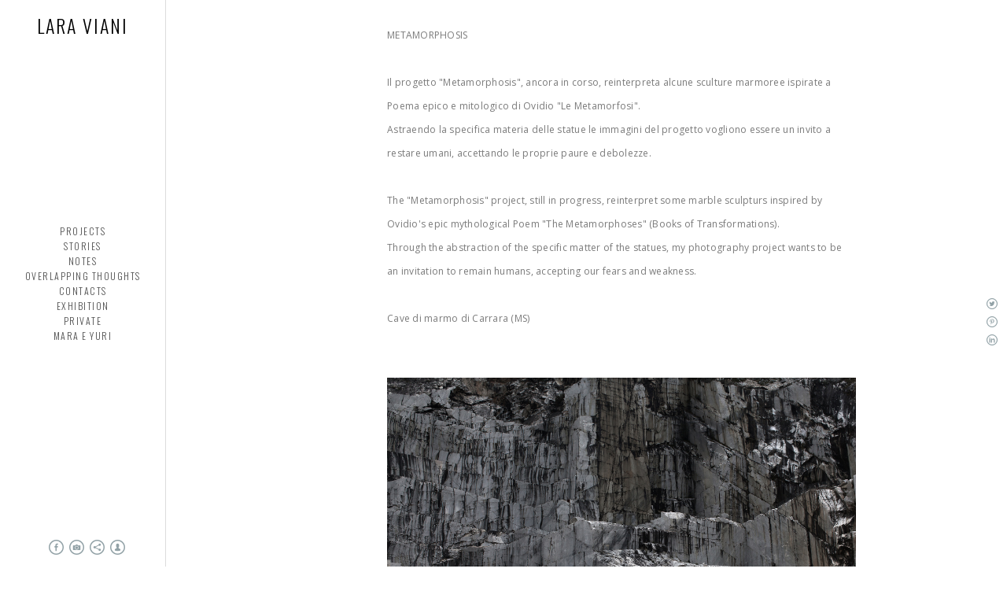

--- FILE ---
content_type: text/html; charset=UTF-8
request_url: https://www.laraviani.com/metamorphosis
body_size: 8150
content:
<!doctype html>
<html lang="it" site-body ng-controller="baseController" prefix="og: http://ogp.me/ns#">
<head>
        <title>Metamorphosis</title>
    <base href="/">
    <meta charset="UTF-8">
    <meta http-equiv="X-UA-Compatible" content="IE=edge,chrome=1">
    <meta name="viewport" content="width=device-width, initial-scale=1">

    <link rel="manifest" href="/manifest.webmanifest">

	
    <meta name="keywords" content="laraviani.com, Metamorphosis, ">
    <meta name="generator" content="laraviani.com">
    <meta name="author" content="laraviani.com">

    <meta itemprop="name" content="Metamorphosis">
    <meta itemprop="url" content="https://www.laraviani.com/metamorphosis">

    <link rel="alternate" type="application/rss+xml" title="RSS Metamorphosis" href="/extra/rss" />
    <!-- Open Graph data -->
    <meta property="og:title" name="title" content="Metamorphosis">

	
    <meta property="og:site_name" content="Lara Viani">
    <meta property="og:url" content="https://www.laraviani.com/metamorphosis">
    <meta property="og:type" content="website">

            <!--    This part will not change dynamically: except for Gallery image-->

    <meta property="og:image" content="https://dvqlxo2m2q99q.cloudfront.net/000_clients/931647/page/931647vF77u4uW.jpg">
    <meta property="og:image:height" content="2000">
    <meta property="og:image:width" content="2800">

    
    <meta property="fb:app_id" content="291101395346738">

    <!-- Twitter Card data -->
    <meta name="twitter:url" content="https://www.laraviani.com/metamorphosis">
    <meta name="twitter:title" content="Metamorphosis">

	
	<meta name="twitter:site" content="Lara Viani">
    <meta name="twitter:creator" content="laraviani.com">

    <link rel="dns-prefetch" href="https://cdn.portfolioboxdns.com">

    	
    <link rel="icon" href="https://cdn.portfolioboxdns.com/pb3/application/_img/app/favicon.png" type="image/png"/>
    <link rel="shortcut icon" href="https://cdn.portfolioboxdns.com/pb3/application/_img/app/favicon.png" type="image/png" />
    

	<!-- sourcecss -->
<link rel="stylesheet" href="https://cdn.portfolioboxdns.com/pb3/application/_output/pb.out.front.ver.1764936980995.css" />
<!-- /sourcecss -->

    

</head>
<body id="pb3-body" pb-style="siteBody.getStyles()" style="visibility: hidden;" ng-cloak class="{{siteBody.getClasses()}}" data-rightclick="{{site.EnableRightClick}}" data-imgshadow="{{site.ThumbDecorationHasShadow}}" data-imgradius="{{site.ThumbDecorationBorderRadius}}"  data-imgborder="{{site.ThumbDecorationBorderWidth}}">

<img ng-if="site.LogoDoUseFile == 1" ng-src="{{site.LogoFilePath}}" alt="" style="display:none;">

<pb-scrol-to-top></pb-scrol-to-top>

<div class="containerNgView" ng-view autoscroll="true" page-font-helper></div>

<div class="base" ng-cloak>
    <div ng-if="base.popup.show" class="popup">
        <div class="bg" ng-click="base.popup.close()"></div>
        <div class="content basePopup">
            <div ng-include="base.popup.view"></div>
        </div>
    </div>
</div>

<logout-front></logout-front>

<script src="https://cdn.portfolioboxdns.com/pb3/application/_output/3rd.out.front.ver.js"></script>

<!-- sourcejs -->
<script src="https://cdn.portfolioboxdns.com/pb3/application/_output/pb.out.front.ver.1764936980995.js"></script>
<!-- /sourcejs -->

    <script>
        $(function(){
            $(document).on("contextmenu",function(e){
                return false;
            });
            $("body").on('mousedown',"img",function(){
                return false;
            });
            document.body.style.webkitTouchCallout='none';

	        $(document).on("dragstart", function() {
		        return false;
	        });
        });
    </script>
	<style>
		img {
			user-drag: none;
			user-select: none;
			-moz-user-select: none;
			-webkit-user-drag: none;
			-webkit-user-select: none;
			-ms-user-select: none;
		}
		[data-role="mobile-body"] .type-galleries main .gallery img{
			pointer-events: none;
		}
	</style>

<script>
    var isLoadedFromServer = true;
    var seeLiveMobApp = "";

    if(seeLiveMobApp == true || seeLiveMobApp == 1){
        if(pb.utils.isMobile() == true){
            pbAng.isMobileFront = seeLiveMobApp;
        }
    }
    var serverData = {
        siteJson : {"Guid":"17332tzTe6D5R4B7","Id":931647,"Url":"laraviani.com","IsUnpublished":0,"SecondaryUrl":"laraviani.portfoliobox.net","AccountType":1,"LanguageId":12,"IsSiteLocked":0,"MetaValidationTag":null,"CustomCss":"","CustomHeaderBottom":null,"CustomBodyBottom":"","MobileLogoText":"Lara Viani","MobileMenuBoxColor":"#ffffff","MobileLogoDoUseFile":0,"MobileLogoFileName":null,"MobileLogoFileHeight":null,"MobileLogoFileWidth":null,"MobileLogoFileNameS3Id":null,"MobileLogoFilePath":null,"MobileLogoFontFamily":"'Oswald', sans-serif","MobileLogoFontSize":"17px","MobileLogoFontVariant":"regular","MobileLogoFontColor":"#000000","MobileMenuFontFamily":"'Oswald', sans-serif","MobileMenuFontSize":"14px","MobileMenuFontVariant":"regular","MobileMenuFontColor":"#4f4f4f","MobileMenuIconColor":"#4f4f4f","SiteTitle":"Lara Viani","SeoKeywords":"","SeoDescription":"","ShowSocialMediaLinks":1,"SocialButtonStyle":2,"SocialButtonColor":"#91a1a6","SocialShowShareButtons":1,"SocialFacebookShareUrl":null,"SocialFacebookUrl":"https:\/\/www.facebook.com\/lara.viani","SocialTwitterUrl":null,"SocialFlickrUrl":null,"SocialLinkedInUrl":null,"SocialGooglePlusUrl":null,"SocialPinterestUrl":null,"SocialInstagramUrl":"https:\/\/www.instagram.com\/lara_viani\/?hl=it","SocialBlogUrl":null,"SocialFollowButton":1,"SocialFacebookPicFileName":null,"SocialHideLikeButton":1,"SocialFacebookPicFileNameS3Id":null,"SocialFacebookPicFilePath":null,"BgImagePosition":1,"BgUseImage":0,"BgColor":"#ffffff","BgFileName":null,"BgFileWidth":null,"BgFileHeight":null,"BgFileNameS3Id":null,"BgFilePath":null,"BgBoxColor":"#ffffff","LogoDoUseFile":0,"LogoText":"Lara Viani","LogoFileName":null,"LogoFileHeight":null,"LogoFileWidth":null,"LogoFileNameS3Id":null,"LogoFilePath":null,"LogoDisplayHeight":"89px","LogoFontFamily":"'Oswald', sans-serif","LogoFontVariant":300,"LogoFontSize":"24px","LogoFontColor":"#000000","LogoFontSpacing":"4px","LogoFontUpperCase":1,"ActiveMenuFontIsUnderline":0,"ActiveMenuFontIsItalic":0,"ActiveMenuFontIsBold":0,"ActiveMenuFontColor":"#000000","HoverMenuFontIsUnderline":0,"HoverMenuFontIsItalic":0,"HoverMenuFontIsBold":0,"HoverMenuBackgroundColor":null,"ActiveMenuBackgroundColor":null,"MenuFontFamily":"'Oswald', sans-serif","MenuFontVariant":300,"MenuFontSize":"12px","MenuFontColor":"#4f4f4f","MenuFontColorHover":"#000000","MenuBoxColor":"#ffffff","MenuBoxBorder":1,"MenuFontSpacing":"6px","MenuFontUpperCase":1,"H1FontFamily":"'Oswald', sans-serif","H1FontVariant":"regular","H1FontColor":"#3d3d3d","H1FontSize":"23px","H1Spacing":"2px","H1UpperCase":1,"H2FontFamily":"'Oswald', sans-serif","H2FontVariant":"regular","H2FontColor":"#3d3d3d","H2FontSize":"20px","H2Spacing":"1px","H2UpperCase":1,"H3FontFamily":"'Oswald', sans-serif","H3FontVariant":"regular","H3FontColor":"#3d3d3d","H3FontSize":"17px","H3Spacing":"1px","H3UpperCase":0,"PFontFamily":"'Open Sans', sans-serif","PFontVariant":"regular","PFontColor":"#7a7a7a","PFontSize":"12px","PLineHeight":"30px","PLinkColor":"#0da9d9","PLinkColorHover":"#09a2b0","PSpacing":"1px","PUpperCase":0,"ListFontFamily":"'Oswald', sans-serif","ListFontVariant":"regular","ListFontColor":"#7a7a7a","ListFontSize":"11px","ListSpacing":"7px","ListUpperCase":1,"ButtonColor":"#91a1a6","ButtonHoverColor":"#778b91","ButtonTextColor":"#ffffff","SiteWidth":-2,"ImageQuality":null,"DznLayoutGuid":28,"DsnLayoutViewFile":"left08","DsnLayoutTitle":"left08","DsnLayoutType":"left","DsnMobileLayoutGuid":3,"DsnMobileLayoutViewFile":"mobilemenu03","DsnMobileLayoutTitle":"mobilemenu03","FaviconFileNameS3Id":null,"FaviconFileName":null,"FaviconFilePath":null,"ThumbDecorationBorderRadius":"0px","ThumbDecorationBorderWidth":"0px","ThumbDecorationBorderColor":"#000000","ThumbDecorationHasShadow":0,"MobileLogoDisplayHeight":"0px","IsFooterActive":0,"FooterContent":null,"MenuIsInfoBoxActive":0,"MenuInfoBoxText":"","MenuImageFileName":null,"MenuImageFileNameS3Id":null,"MenuImageFilePath":null,"FontCss":"<link id='sitefonts' href='https:\/\/fonts.googleapis.com\/css?subset=latin,latin-ext,greek,cyrillic&family=Open+Sans:regular|Oswald:regular%2C300' rel='stylesheet' type='text\/css'>","ShopSettings":{"Guid":"931647jew3xVNC","SiteId":931647,"ShopName":null,"Email":null,"ResponseSubject":null,"ResponseEmail":null,"ReceiptNote":null,"PaymentMethod":null,"InvoiceDueDays":30,"HasStripeUserData":null,"Address":null,"Zip":null,"City":null,"CountryCode":null,"OrgNr":null,"PayPalEmail":null,"Currency":null,"ShippingInfo":null,"ReturnPolicy":null,"TermsConditions":null,"ShippingRegions":[],"TaxRegions":[]},"UserTranslatedText":{"Guid":"931647RgxybYwr","SiteId":931647,"Message":"Messaggio","YourName":"Il tuo nome","EnterTheLetters":"Inserisci le lettere","Send":"Invia","ThankYou":"Grazie","Refresh":"Aggiorna","Follow":"Segui","Comment":"Commento","Share":"Condividi","CommentOnPage":"Commento su pagina","ShareTheSite":"Condividi il sito","ShareThePage":"Condividi la pagina","AddToCart":"Aggiungi al carrello","ItemWasAddedToTheCart":"L&#039;articolo \u00e8 stato aggiunto al carrello","Item":"Articolo","YourCart":"Il tuo carrello","YourInfo":"I tuoi dati","Quantity":"Quantit\u00e0","Product":"Prodotto","ItemInCart":"Articolo nel carrello","BillingAddress":"Indirizzo di fatturazione","ShippingAddress":"Indirizzo di spedizione","OrderSummary":"Riepilogo ordine","ProceedToPay":"Procedi al pagamento","Payment":"Pagamento","CardPayTitle":"Informazioni carta di credito","PaypalPayTitle":"Questo negozio utilizza Paypal per elaborare il pagamento","InvoicePayTitle":"Questo negozio utilizza la fattura per riscuotere il pagamento","ProceedToPaypal":"Accedi a Paypal per pagare","ConfirmInvoice":"Conferma e ricevi la fattura","NameOnCard":"Titolare della carta","APrice":"Prezzo","Options":"Opzioni","SelectYourCountry":"Seleziona il tuo paese","Remove":"Elimina","NetPrice":"Prezzo netto","Vat":"IVA","ShippingCost":"Costo di spedizione","TotalPrice":"Prezzo totale","Name":"Nome e cognome","Address":"Indirizzo","Zip":"CAP","City":"Citt\u00e0","State":"Stato\/regione\/provincia","Country":"Paese","Email":"Email","Phone":"Telefono","ShippingInfo":"Dati per la spedizione","Checkout":"Passa alla cassa","Organization":"Organizzazione","DescriptionOrder":"Descrizione","InvoiceDate":"Data fattura","ReceiptDate":"Data ricevuta","AmountDue":"Importo da corrispondere","AmountPaid":"Importo corrisposto","ConfirmAndCheckout":"Conferma e passa alla cassa","Back":"Indietro","Pay":"Paga","ClickToPay":"Clicca per pagare","AnErrorHasOccurred":"Si \u00e8 verificato un errore","PleaseContactUs":"Ti preghiamo di contattarci","Receipt":"Ricevuta","Print":"Stampa","Date":"Data","OrderNr":"Numero d&#039;ordine","PayedWith":"Pagato con","Seller":"Venditore","HereIsYourReceipt":"Ecco la tua ricevuta","AcceptTheTerms":"Accetta le condizioni","Unsubscribe":"Annulla l&#039;abbonamento","ViewThisOnline":"Visualizza online","Price":"Prezzo","SubTotal":"Subtotale","Tax":"Imposte","OrderCompleteMessage":"Scarica la tua ricevuta.","DownloadReceipt":"Scarica la ricevuta","ReturnTo":"Torna al sito","ItemPurchasedFrom":"articoli acquistati da","SameAs":"Idem per","SoldOut":"ESAURITO","ThisPageIsLocked":"Questa pagina \u00e8 bloccata","Invoice":"Fattura","BillTo":"Intestato a:","Ref":"N\u00b0 di riferimento:","DueDate":"Pagabile entro il","Notes":"Note:","CookieMessage":"Utilizziamo i cookie per fornirti la migliore esperienza sul nostro sito. Continuando ad usare il sito accetti l'utilizzo dei cookie.","CompleteOrder":"Completa l'ordine","Prev":"Precedente","Next":"Successivo","Tags":"Tag","Description":"Descrizione","Educations":"Istruzione","Experiences":"Esperienza","Awards":"Premi","Exhibitions":"Mostre","Skills":"Competenze","Interests":"Interessi","Languages":"Lingue","Contacts":"Contatti","Present":"Presente","created_at":"2017-11-29 12:49:46","updated_at":"2017-11-29 12:49:46"},"GoogleAnalyticsSnippet":"","GoogleAnalyticsObjects":null,"EnableRightClick":null,"EnableCookie":0,"EnableRSS":0,"SiteBGThumb":null,"ClubType":null,"ClubMemberAtSiteId":null,"ProfileImageFileName":null,"ProfileImageS3Id":null,"CoverImageFileName":null,"CoverImageS3Id":null,"ProfileImageFilePath":null,"CoverImageFilePath":null,"StandardBgImage":null,"NrOfProLikes":4,"NrOfFreeLikes":0,"NrOfLikes":4,"ClientCountryCode":"IT","HasRequestedSSLCert":3,"CertNextUpdateDate":1731763235,"IsFlickrWizardComplete":null,"FlickrNsId":null,"SignUpAccountType":null,"created_at":1511956186000},
        pageJson : {"Guid":"931647t5sYKeAt","PageTitle":"Metamorphosis","Uri":"metamorphosis","IsStartPage":0,"IsFavorite":0,"IsUnPublished":0,"IsPasswordProtected":0,"SeoDescription":"","BlockContent":"<span id=\"VERIFY_931647t5sYKeAt_HASH\" class=\"DO_NOT_REMOVE_OR_COPY_AND_KEEP_IT_TOP ng-scope\" style=\"display:none;width:0;height:0;position:fixed;top:-10px;z-index:-10\"><\/span>\n<div class=\"row ng-scope\" id=\"BGVUAXDPR\">\n<div class=\"column\" id=\"JCGTSJINJ\">\n<div class=\"block\" id=\"KMPKIZBAI\">\n<div class=\"text tt2 cke_editable_inline cke_contents_ltr\" style=\"position: relative;\" title=\"Rich Text Editor, editor6\" contenteditable=\"false\"><p>METAMORPHOSIS<\/p>\n\n<p>&nbsp;<\/p>\n\n<p>Il progetto \"Metamorphosis\", ancora in corso, reinterpreta alcune sculture marmoree ispirate a Poema epico e mitologico di Ovidio \"Le Metamorfosi\".<\/p>\n\n<p>Astraendo la specifica materia delle statue le immagini del&nbsp;progetto vogliono&nbsp;essere un invito a restare umani, accettando le proprie paure e debolezze.<\/p>\n\n<p>&nbsp;<\/p>\n\n<p>The \"Metamorphosis\" project, still in progress, reinterpret some marble sculpturs inspired by Ovidio's epic mythological Poem \"The Metamorphoses\" (Books of Transformations).<\/p>\n\n<p>Through the abstraction of the specific matter of the statues, my photography project wants to be an invitation to remain humans, accepting our fears and weakness.<\/p>\n\n<p>&nbsp;<\/p>\n\n<p>Cave di marmo di Carrara (MS)<\/p>\n<\/div>\n<span class=\"movehandle\"><\/span><span class=\"confhandle\"><\/span>\n<\/div>\n<\/div>\n<\/div>\n\n","DescriptionPosition":3,"ListImageMargin":"10px","ListImageSize":0,"BgImage":null,"BgImageHeight":0,"BgImageWidth":0,"BgImagePosition":0,"BgImageS3LocationId":0,"PageBGThumb":null,"AddedToClubId":null,"DznTemplateGuid":78,"DsnTemplateType":"galleries","DsnTemplateSubGroup":"slideshows","DsnTemplatePartDirective":"part-gallery-slideshow","DsnTemplateViewFile":"slideshowandhorizontal","DsnTemplateProperties":[{"type":"slideshow-settings-prop","position":"slideshowSettings","settings":{"showFx":1,"showTiming":1,"showPauseTiming":1,"showTextPosition":1}},{"type":"gallery-prop","position":"contentPanel"},{"type":"main-text-position-prop","position":"displaySettings","settings":{"enablePreStyle":1}}],"DsnTemplateHasPicview":null,"DsnTemplateIsCustom":null,"DsnTemplateCustomTitle":null,"DsnTemplateCustomHtml":"","DsnTemplateCustomCss":"","DsnTemplateCustomJs":"","DznPicviewGuid":10,"DsnPicviewSettings":{"ShowTextPosition":1,"ShowEffect":1,"ShowTiming":1,"ShowPauseTiming":1},"DsnPicviewViewFile":"lightbox","DsnPicViewIsLinkable":0,"Picview":{"Fx":"fade","Timing":10000,"PauseTiming":1,"TextPosition":0,"BgSize":null},"DoShowGalleryItemListText":1,"FirstGalleryItemGuid":"931647vF77u4uW","GalleryItems":[{"Guid":"931647vF77u4uW","SiteId":931647,"PageGuid":"931647t5sYKeAt","FileName":"931647vF77u4uW.jpg","S3LocationId":0,"VideoThumbUrl":null,"VideoUrl":null,"VideoItemGuid":null,"Height":2000,"Width":2800,"Idx":0,"ListText":"","TextContent":""},{"Guid":"931647OstSiF08","SiteId":931647,"PageGuid":"931647t5sYKeAt","FileName":"931647OstSiF08.jpg","S3LocationId":0,"VideoThumbUrl":null,"VideoUrl":null,"VideoItemGuid":null,"Height":4200,"Width":4200,"Idx":1,"ListText":"","TextContent":""},{"Guid":"931647oiknTKvs","SiteId":931647,"PageGuid":"931647t5sYKeAt","FileName":"931647oiknTKvs.jpg","S3LocationId":0,"VideoThumbUrl":null,"VideoUrl":null,"VideoItemGuid":null,"Height":2800,"Width":4200,"Idx":2,"ListText":"","TextContent":""},{"Guid":"931647Oa5uUWuv","SiteId":931647,"PageGuid":"931647t5sYKeAt","FileName":"931647Oa5uUWuv.jpg","S3LocationId":0,"VideoThumbUrl":null,"VideoUrl":null,"VideoItemGuid":null,"Height":4200,"Width":4200,"Idx":3,"ListText":"","TextContent":""},{"Guid":"931647Bkc6Y6cv","SiteId":931647,"PageGuid":"931647t5sYKeAt","FileName":"931647Bkc6Y6cv.jpg","S3LocationId":0,"VideoThumbUrl":null,"VideoUrl":null,"VideoItemGuid":null,"Height":1890,"Width":2835,"Idx":4,"ListText":"","TextContent":""},{"Guid":"931647fgofbL5H","SiteId":931647,"PageGuid":"931647t5sYKeAt","FileName":"931647fgofbL5H.jpg","S3LocationId":0,"VideoThumbUrl":null,"VideoUrl":null,"VideoItemGuid":null,"Height":4200,"Width":4200,"Idx":5,"ListText":"","TextContent":""},{"Guid":"931647rlMzRWuu","SiteId":931647,"PageGuid":"931647t5sYKeAt","FileName":"931647rlMzRWuu.jpg","S3LocationId":0,"VideoThumbUrl":null,"VideoUrl":null,"VideoItemGuid":null,"Height":2800,"Width":4200,"Idx":6,"ListText":"","TextContent":""}],"Slideshow":{"Fx":null,"Timing":10000,"PauseTiming":0,"TextPosition":3,"BgSize":null},"AddedToExpo":0,"FontCss":"","CreatedAt":"2018-10-16 17:24:57"},
        menuJson : [{"Guid":"931647LhHlg7AD","SiteId":931647,"PageGuid":"9316476oymGjha","Title":"projects","Url":"\/projects","Target":"_self","ListOrder":0,"ParentGuid":null,"created_at":"2017-11-29 18:05:40","updated_at":"2020-09-23 16:22:23","Children":[]},{"Guid":"931647xwzYa6YO","SiteId":931647,"PageGuid":"9316471S6OxpqA","Title":"stories","Url":"\/stories","Target":"_self","ListOrder":1,"ParentGuid":null,"created_at":"2017-11-30 20:33:41","updated_at":"2020-09-23 16:22:52","Children":[]},{"Guid":"931647vv2LMeXa","SiteId":931647,"PageGuid":"931647uBhloB3P","Title":"notes","Url":"\/notes","Target":"_self","ListOrder":2,"ParentGuid":null,"created_at":"2017-11-29 18:02:40","updated_at":"2020-09-23 16:23:22","Children":[]},{"Guid":"931647D5RbKSrg","SiteId":931647,"PageGuid":"931647iAIYI0Gl","Title":"overlapping thoughts","Url":"\/overlappingthoughts","Target":"_self","ListOrder":3,"ParentGuid":null,"created_at":"2021-10-21 13:09:18","updated_at":"2021-10-21 13:14:48","Children":[]},{"Guid":"931647Psmw3rcS","SiteId":931647,"PageGuid":"931647MruNuJa6","Title":"contacts","Url":"\/contacts","Target":"_self","ListOrder":4,"ParentGuid":null,"created_at":"2017-11-29 18:10:10","updated_at":"2021-10-21 13:14:48","Children":[]},{"Guid":"931647zTaU9wie","SiteId":931647,"PageGuid":"931647mRIPdmT2","Title":"exhibition","Url":"\/blog","Target":"_self","ListOrder":5,"ParentGuid":null,"created_at":"2020-09-21 12:04:12","updated_at":"2023-10-05 16:59:54","Children":[]},{"Guid":"931647E7PIH186","SiteId":931647,"PageGuid":"9316474urrBWlP","Title":"private","Url":"\/private-kdxh","Target":"_self","ListOrder":6,"ParentGuid":null,"created_at":"2022-09-21 09:36:49","updated_at":"2023-10-05 17:04:54","Children":[]},{"Guid":"9316476bFaP89D","SiteId":931647,"PageGuid":"931647qa6GeKhU","Title":"Mara e Yuri","Url":"\/ceciliaemarco-jffc","Target":"_self","ListOrder":7,"ParentGuid":null,"created_at":"2025-12-15 12:55:56","updated_at":"2025-12-15 13:03:56","Children":[]}],
        timestamp: 1769892001,
        resourceVer: 379,
        frontDictionaryJson: {"common":{"text404":"La pagina che stai cercando non esiste!","noStartPage":"Non hai nessuna pagina iniziale","noStartPageText1":"Usa qualsiasi pagina come pagina iniziale o crea una pagina nuova","noStartPageText2":"Come posso usare una pagina esistente come pagina iniziale?","noStartPageText3":"- Clicca su PAGINE (pannello amministratore, a destra)","noStartPageText4":"- Clicca sulla pagina che desideri impostare come pagina iniziale.","noStartPageText5":"- Cambia il valore del comando Pagina iniziale.","noStartPage2":"Il tuo sito non ha nessuna pagina iniziale","loginAt":"Login su","toManage":"per gestire il sito.","toAddContent":"per aggiungere contenuto.","noContent1":"Costruiamo qualcosa di magnifico","noContent11":"Crea la tua prima pagina","noContent111":"Fai clic su Nuova pagina","noContent2":"Clicca su \"Crea pagina\" per aggiungere contenuto","noContent":"Questo sito non ha alcun contenuto","onlinePortfolioWebsite":"Sito con portfolio online","addToCartMessage":"L'articolo \u00e8 stato aggiunto al tuo carrello","iaccepthe":"Accetto le","termsandconditions":"condizioni commerciali","andthe":"e la","returnpolicy":"politica sui resi","admin":"Amministratore","back":"Indietro","edit":"Modifica","appreciate":"Apprezza","portfolioboxLikes":"\"Mi piace\" su Portfoliobox","like":"Mi piace","youCanOnlyLikeOnce":"Puoi cliccare su \"Mi piace\" una sola volta","search":"Cerca","blog":"Blog","allow":"Allow","allowNecessary":"Allow Necessary","leaveWebsite":"Leave Website"},"monthName":{"january":"Gennaio","february":"Febbraio","march":"Marzo","april":"Aprile","may":"Maggio","june":"Giugno","july":"Luglio","august":"Agosto","september":"Settembre","october":"Ottobre","november":"Novembre","december":"Dicembre"}}    };

    var allowinfscroll = "false";
    allowinfscroll = (allowinfscroll == undefined) ? true : (allowinfscroll == 'true') ? true : false;

    var isAdmin = false;
    var addScroll = false;
    var expTimer = false;

    $('body').css({
        visibility: 'visible'
    });

    pb.initializer.start(serverData,isAdmin,function(){
        pbAng.App.start();
    });

    //add for custom JS
    var tempObj = {};
</script>

<script>
    window.pb_analytic = {
        ver: 3,
        s_id: (pb && pb.data && pb.data.site) ? pb.data.site.Id : 0,
        h_s_id: "60ae00c7eec847a3e94856cee79d7b24",
    }
</script>
<script defer src="https://cdn.portfolioboxdns.com/0000_static/app/analytics.min.js"></script>


<!--<script type="text/javascript" src="https://maps.google.com/maps/api/js?sensor=true"></script>-->


                    <script type="application/ld+json">
                    {
                        "@context": "https://schema.org/",
                        "@type": "WebSite",
                        "url": "https://www.laraviani.com/metamorphosis",
                        "name": "Lara Viani",
                        "author": {
                            "@type": "Person",
                            "name": "Lara Viani"
                        },
                        "description": "",
                        "publisher": "Lara Viani"
                    }
                    </script>
                
                        <script type="application/ld+json">
                        {
                            "@context": "https://schema.org/",
                            "@type": "CreativeWork",
                            "url": "https://www.laraviani.com/metamorphosis",
                        "image":[
                                {
                                    "@type": "ImageObject",
                                    "image": "https://dvqlxo2m2q99q.cloudfront.net/000_clients/931647/page/931647vF77u4uW.jpg",
                                    "contentUrl": "https://dvqlxo2m2q99q.cloudfront.net/000_clients/931647/page/931647vF77u4uW.jpg",
                                    "description": "No Description",
                                    "name": "Metamorphosis",
                                    "height": "2000",
                                    "width": "2800"
                                }
                                ,
                                {
                                    "@type": "ImageObject",
                                    "image": "https://dvqlxo2m2q99q.cloudfront.net/000_clients/931647/page/931647OstSiF08.jpg",
                                    "contentUrl": "https://dvqlxo2m2q99q.cloudfront.net/000_clients/931647/page/931647OstSiF08.jpg",
                                    "description": "No Description",
                                    "name": "Metamorphosis",
                                    "height": "4200",
                                    "width": "4200"
                                }
                                ,
                                {
                                    "@type": "ImageObject",
                                    "image": "https://dvqlxo2m2q99q.cloudfront.net/000_clients/931647/page/931647oiknTKvs.jpg",
                                    "contentUrl": "https://dvqlxo2m2q99q.cloudfront.net/000_clients/931647/page/931647oiknTKvs.jpg",
                                    "description": "No Description",
                                    "name": "Metamorphosis",
                                    "height": "2800",
                                    "width": "4200"
                                }
                                ,
                                {
                                    "@type": "ImageObject",
                                    "image": "https://dvqlxo2m2q99q.cloudfront.net/000_clients/931647/page/931647Oa5uUWuv.jpg",
                                    "contentUrl": "https://dvqlxo2m2q99q.cloudfront.net/000_clients/931647/page/931647Oa5uUWuv.jpg",
                                    "description": "No Description",
                                    "name": "Metamorphosis",
                                    "height": "4200",
                                    "width": "4200"
                                }
                                ,
                                {
                                    "@type": "ImageObject",
                                    "image": "https://dvqlxo2m2q99q.cloudfront.net/000_clients/931647/page/931647Bkc6Y6cv.jpg",
                                    "contentUrl": "https://dvqlxo2m2q99q.cloudfront.net/000_clients/931647/page/931647Bkc6Y6cv.jpg",
                                    "description": "No Description",
                                    "name": "Metamorphosis",
                                    "height": "1890",
                                    "width": "2835"
                                }
                                ,
                                {
                                    "@type": "ImageObject",
                                    "image": "https://dvqlxo2m2q99q.cloudfront.net/000_clients/931647/page/931647fgofbL5H.jpg",
                                    "contentUrl": "https://dvqlxo2m2q99q.cloudfront.net/000_clients/931647/page/931647fgofbL5H.jpg",
                                    "description": "No Description",
                                    "name": "Metamorphosis",
                                    "height": "4200",
                                    "width": "4200"
                                }
                                ,
                                {
                                    "@type": "ImageObject",
                                    "image": "https://dvqlxo2m2q99q.cloudfront.net/000_clients/931647/page/931647rlMzRWuu.jpg",
                                    "contentUrl": "https://dvqlxo2m2q99q.cloudfront.net/000_clients/931647/page/931647rlMzRWuu.jpg",
                                    "description": "No Description",
                                    "name": "Metamorphosis",
                                    "height": "2800",
                                    "width": "4200"
                                }
                                ]
                    }
                    </script>
                    
<script src="https://www.google.com/recaptcha/api.js?render=explicit" defer></script>

</body>
<return-to-mobile-app></return-to-mobile-app>
<public-cookie></public-cookie>
</html>